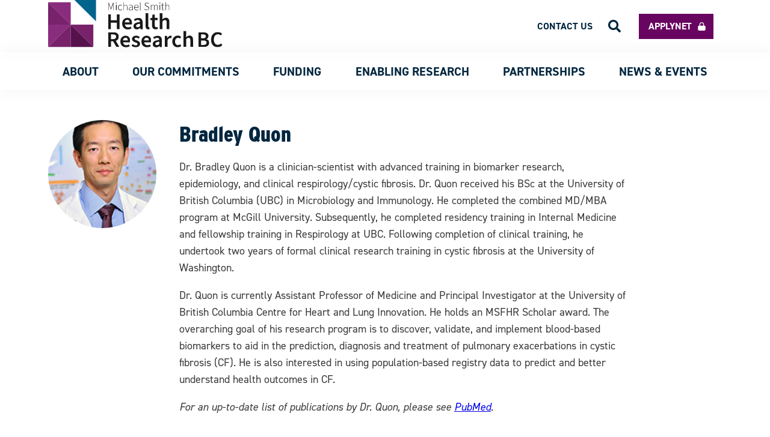

--- FILE ---
content_type: text/html; charset=UTF-8
request_url: https://healthresearchbc.ca/award_researcher/bradley-quon/
body_size: 13965
content:
<!doctype html>
<html lang="en-CA" itemscope itemtype="https://schema.org/WebSite" class="archive tax-award_researcher term-bradley-quon term-624 wp-theme-msfhr hfeed">

<head>
	<meta charset="UTF-8">
	<meta name="viewport" content="width=device-width, initial-scale=1">
	<meta name="format-detection" content="telephone=no">
	<!-- Google tag (gtag.js) -->
	<script async src="https://www.googletagmanager.com/gtag/js?id=G-WFRNEMTV12"></script>
	<script>
		window.dataLayer = window.dataLayer || [];

		function gtag() {
			dataLayer.push(arguments);
		}
		gtag('js', new Date());

		gtag('config', 'G-WFRNEMTV12');
	</script>
	<script type="text/javascript">
		window.ajaxurl = 'https://healthresearchbc.ca/wp-admin/admin-ajax.php';
	</script>
	<link rel="profile" href="https://gmpg.org/xfn/11">
	<link href="https://healthresearchbc.ca/wp-content/themes/msfhr/assets/img/favicon.ico" rel="shortcut icon">

	<meta name='robots' content='index, follow, max-image-preview:large, max-snippet:-1, max-video-preview:-1' />

	<!-- This site is optimized with the Yoast SEO plugin v26.7 - https://yoast.com/wordpress/plugins/seo/ -->
	<title>Bradley Quon - Health Research BC</title>
	<link rel="canonical" href="https://healthresearchbc.ca/award_researcher/bradley-quon/" />
	<meta property="og:locale" content="en_US" />
	<meta property="og:type" content="article" />
	<meta property="og:title" content="Bradley Quon - Health Research BC" />
	<meta property="og:url" content="https://healthresearchbc.ca/award_researcher/bradley-quon/" />
	<meta property="og:site_name" content="Health Research BC" />
	<meta name="twitter:card" content="summary_large_image" />
	<script type="application/ld+json" class="yoast-schema-graph">{"@context":"https://schema.org","@graph":[{"@type":"CollectionPage","@id":"https://healthresearchbc.ca/award_researcher/bradley-quon/","url":"https://healthresearchbc.ca/award_researcher/bradley-quon/","name":"Bradley Quon - Health Research BC","isPartOf":{"@id":"https://healthresearchbc.ca/#website"},"breadcrumb":{"@id":"https://healthresearchbc.ca/award_researcher/bradley-quon/#breadcrumb"},"inLanguage":"en-CA"},{"@type":"BreadcrumbList","@id":"https://healthresearchbc.ca/award_researcher/bradley-quon/#breadcrumb","itemListElement":[{"@type":"ListItem","position":1,"name":"Home","item":"https://healthresearchbc.ca/"},{"@type":"ListItem","position":2,"name":"Bradley Quon"}]},{"@type":"WebSite","@id":"https://healthresearchbc.ca/#website","url":"https://healthresearchbc.ca/","name":"Health Research BC","description":"Health Research BC","publisher":{"@id":"https://healthresearchbc.ca/#organization"},"potentialAction":[{"@type":"SearchAction","target":{"@type":"EntryPoint","urlTemplate":"https://healthresearchbc.ca/?s={search_term_string}"},"query-input":{"@type":"PropertyValueSpecification","valueRequired":true,"valueName":"search_term_string"}}],"inLanguage":"en-CA"},{"@type":"Organization","@id":"https://healthresearchbc.ca/#organization","name":"Health Research BC","url":"https://healthresearchbc.ca/","logo":{"@type":"ImageObject","inLanguage":"en-CA","@id":"https://healthresearchbc.ca/#/schema/logo/image/","url":"https://healthresearchbc.ca/wp-content/uploads/2024/09/Health_Research_BC_RGB.jpg","contentUrl":"https://healthresearchbc.ca/wp-content/uploads/2024/09/Health_Research_BC_RGB.jpg","width":2052,"height":576,"caption":"Health Research BC"},"image":{"@id":"https://healthresearchbc.ca/#/schema/logo/image/"}}]}</script>
	<!-- / Yoast SEO plugin. -->


<link rel="alternate" type="application/rss+xml" title="Health Research BC &raquo; Feed" href="https://healthresearchbc.ca/feed/" />
<link rel="alternate" type="application/rss+xml" title="Health Research BC &raquo; Comments Feed" href="https://healthresearchbc.ca/comments/feed/" />
<link rel="alternate" type="application/rss+xml" title="Health Research BC &raquo; Bradley Quon Award Researcher Feed" href="https://healthresearchbc.ca/award_researcher/bradley-quon/feed/" />
<style id='wp-img-auto-sizes-contain-inline-css'>
img:is([sizes=auto i],[sizes^="auto," i]){contain-intrinsic-size:3000px 1500px}
/*# sourceURL=wp-img-auto-sizes-contain-inline-css */
</style>
<style id='wp-emoji-styles-inline-css'>

	img.wp-smiley, img.emoji {
		display: inline !important;
		border: none !important;
		box-shadow: none !important;
		height: 1em !important;
		width: 1em !important;
		margin: 0 0.07em !important;
		vertical-align: -0.1em !important;
		background: none !important;
		padding: 0 !important;
	}
/*# sourceURL=wp-emoji-styles-inline-css */
</style>
<style id='wp-block-library-inline-css'>
:root{
  --wp-block-synced-color:#7a00df;
  --wp-block-synced-color--rgb:122, 0, 223;
  --wp-bound-block-color:var(--wp-block-synced-color);
  --wp-editor-canvas-background:#ddd;
  --wp-admin-theme-color:#007cba;
  --wp-admin-theme-color--rgb:0, 124, 186;
  --wp-admin-theme-color-darker-10:#006ba1;
  --wp-admin-theme-color-darker-10--rgb:0, 107, 160.5;
  --wp-admin-theme-color-darker-20:#005a87;
  --wp-admin-theme-color-darker-20--rgb:0, 90, 135;
  --wp-admin-border-width-focus:2px;
}
@media (min-resolution:192dpi){
  :root{
    --wp-admin-border-width-focus:1.5px;
  }
}
.wp-element-button{
  cursor:pointer;
}

:root .has-very-light-gray-background-color{
  background-color:#eee;
}
:root .has-very-dark-gray-background-color{
  background-color:#313131;
}
:root .has-very-light-gray-color{
  color:#eee;
}
:root .has-very-dark-gray-color{
  color:#313131;
}
:root .has-vivid-green-cyan-to-vivid-cyan-blue-gradient-background{
  background:linear-gradient(135deg, #00d084, #0693e3);
}
:root .has-purple-crush-gradient-background{
  background:linear-gradient(135deg, #34e2e4, #4721fb 50%, #ab1dfe);
}
:root .has-hazy-dawn-gradient-background{
  background:linear-gradient(135deg, #faaca8, #dad0ec);
}
:root .has-subdued-olive-gradient-background{
  background:linear-gradient(135deg, #fafae1, #67a671);
}
:root .has-atomic-cream-gradient-background{
  background:linear-gradient(135deg, #fdd79a, #004a59);
}
:root .has-nightshade-gradient-background{
  background:linear-gradient(135deg, #330968, #31cdcf);
}
:root .has-midnight-gradient-background{
  background:linear-gradient(135deg, #020381, #2874fc);
}
:root{
  --wp--preset--font-size--normal:16px;
  --wp--preset--font-size--huge:42px;
}

.has-regular-font-size{
  font-size:1em;
}

.has-larger-font-size{
  font-size:2.625em;
}

.has-normal-font-size{
  font-size:var(--wp--preset--font-size--normal);
}

.has-huge-font-size{
  font-size:var(--wp--preset--font-size--huge);
}

.has-text-align-center{
  text-align:center;
}

.has-text-align-left{
  text-align:left;
}

.has-text-align-right{
  text-align:right;
}

.has-fit-text{
  white-space:nowrap !important;
}

#end-resizable-editor-section{
  display:none;
}

.aligncenter{
  clear:both;
}

.items-justified-left{
  justify-content:flex-start;
}

.items-justified-center{
  justify-content:center;
}

.items-justified-right{
  justify-content:flex-end;
}

.items-justified-space-between{
  justify-content:space-between;
}

.screen-reader-text{
  border:0;
  clip-path:inset(50%);
  height:1px;
  margin:-1px;
  overflow:hidden;
  padding:0;
  position:absolute;
  width:1px;
  word-wrap:normal !important;
}

.screen-reader-text:focus{
  background-color:#ddd;
  clip-path:none;
  color:#444;
  display:block;
  font-size:1em;
  height:auto;
  left:5px;
  line-height:normal;
  padding:15px 23px 14px;
  text-decoration:none;
  top:5px;
  width:auto;
  z-index:100000;
}
html :where(.has-border-color){
  border-style:solid;
}

html :where([style*=border-top-color]){
  border-top-style:solid;
}

html :where([style*=border-right-color]){
  border-right-style:solid;
}

html :where([style*=border-bottom-color]){
  border-bottom-style:solid;
}

html :where([style*=border-left-color]){
  border-left-style:solid;
}

html :where([style*=border-width]){
  border-style:solid;
}

html :where([style*=border-top-width]){
  border-top-style:solid;
}

html :where([style*=border-right-width]){
  border-right-style:solid;
}

html :where([style*=border-bottom-width]){
  border-bottom-style:solid;
}

html :where([style*=border-left-width]){
  border-left-style:solid;
}
html :where(img[class*=wp-image-]){
  height:auto;
  max-width:100%;
}
:where(figure){
  margin:0 0 1em;
}

html :where(.is-position-sticky){
  --wp-admin--admin-bar--position-offset:var(--wp-admin--admin-bar--height, 0px);
}

@media screen and (max-width:600px){
  html :where(.is-position-sticky){
    --wp-admin--admin-bar--position-offset:0px;
  }
}

/*# sourceURL=wp-block-library-inline-css */
</style><style id='global-styles-inline-css'>
:root{--wp--preset--aspect-ratio--square: 1;--wp--preset--aspect-ratio--4-3: 4/3;--wp--preset--aspect-ratio--3-4: 3/4;--wp--preset--aspect-ratio--3-2: 3/2;--wp--preset--aspect-ratio--2-3: 2/3;--wp--preset--aspect-ratio--16-9: 16/9;--wp--preset--aspect-ratio--9-16: 9/16;--wp--preset--color--black: #000000;--wp--preset--color--cyan-bluish-gray: #abb8c3;--wp--preset--color--white: #ffffff;--wp--preset--color--pale-pink: #f78da7;--wp--preset--color--vivid-red: #cf2e2e;--wp--preset--color--luminous-vivid-orange: #ff6900;--wp--preset--color--luminous-vivid-amber: #fcb900;--wp--preset--color--light-green-cyan: #7bdcb5;--wp--preset--color--vivid-green-cyan: #00d084;--wp--preset--color--pale-cyan-blue: #8ed1fc;--wp--preset--color--vivid-cyan-blue: #0693e3;--wp--preset--color--vivid-purple: #9b51e0;--wp--preset--gradient--vivid-cyan-blue-to-vivid-purple: linear-gradient(135deg,rgb(6,147,227) 0%,rgb(155,81,224) 100%);--wp--preset--gradient--light-green-cyan-to-vivid-green-cyan: linear-gradient(135deg,rgb(122,220,180) 0%,rgb(0,208,130) 100%);--wp--preset--gradient--luminous-vivid-amber-to-luminous-vivid-orange: linear-gradient(135deg,rgb(252,185,0) 0%,rgb(255,105,0) 100%);--wp--preset--gradient--luminous-vivid-orange-to-vivid-red: linear-gradient(135deg,rgb(255,105,0) 0%,rgb(207,46,46) 100%);--wp--preset--gradient--very-light-gray-to-cyan-bluish-gray: linear-gradient(135deg,rgb(238,238,238) 0%,rgb(169,184,195) 100%);--wp--preset--gradient--cool-to-warm-spectrum: linear-gradient(135deg,rgb(74,234,220) 0%,rgb(151,120,209) 20%,rgb(207,42,186) 40%,rgb(238,44,130) 60%,rgb(251,105,98) 80%,rgb(254,248,76) 100%);--wp--preset--gradient--blush-light-purple: linear-gradient(135deg,rgb(255,206,236) 0%,rgb(152,150,240) 100%);--wp--preset--gradient--blush-bordeaux: linear-gradient(135deg,rgb(254,205,165) 0%,rgb(254,45,45) 50%,rgb(107,0,62) 100%);--wp--preset--gradient--luminous-dusk: linear-gradient(135deg,rgb(255,203,112) 0%,rgb(199,81,192) 50%,rgb(65,88,208) 100%);--wp--preset--gradient--pale-ocean: linear-gradient(135deg,rgb(255,245,203) 0%,rgb(182,227,212) 50%,rgb(51,167,181) 100%);--wp--preset--gradient--electric-grass: linear-gradient(135deg,rgb(202,248,128) 0%,rgb(113,206,126) 100%);--wp--preset--gradient--midnight: linear-gradient(135deg,rgb(2,3,129) 0%,rgb(40,116,252) 100%);--wp--preset--font-size--small: 13px;--wp--preset--font-size--medium: 20px;--wp--preset--font-size--large: 36px;--wp--preset--font-size--x-large: 42px;--wp--preset--spacing--20: 0.44rem;--wp--preset--spacing--30: 0.67rem;--wp--preset--spacing--40: 1rem;--wp--preset--spacing--50: 1.5rem;--wp--preset--spacing--60: 2.25rem;--wp--preset--spacing--70: 3.38rem;--wp--preset--spacing--80: 5.06rem;--wp--preset--shadow--natural: 6px 6px 9px rgba(0, 0, 0, 0.2);--wp--preset--shadow--deep: 12px 12px 50px rgba(0, 0, 0, 0.4);--wp--preset--shadow--sharp: 6px 6px 0px rgba(0, 0, 0, 0.2);--wp--preset--shadow--outlined: 6px 6px 0px -3px rgb(255, 255, 255), 6px 6px rgb(0, 0, 0);--wp--preset--shadow--crisp: 6px 6px 0px rgb(0, 0, 0);}:where(.is-layout-flex){gap: 0.5em;}:where(.is-layout-grid){gap: 0.5em;}body .is-layout-flex{display: flex;}.is-layout-flex{flex-wrap: wrap;align-items: center;}.is-layout-flex > :is(*, div){margin: 0;}body .is-layout-grid{display: grid;}.is-layout-grid > :is(*, div){margin: 0;}:where(.wp-block-columns.is-layout-flex){gap: 2em;}:where(.wp-block-columns.is-layout-grid){gap: 2em;}:where(.wp-block-post-template.is-layout-flex){gap: 1.25em;}:where(.wp-block-post-template.is-layout-grid){gap: 1.25em;}.has-black-color{color: var(--wp--preset--color--black) !important;}.has-cyan-bluish-gray-color{color: var(--wp--preset--color--cyan-bluish-gray) !important;}.has-white-color{color: var(--wp--preset--color--white) !important;}.has-pale-pink-color{color: var(--wp--preset--color--pale-pink) !important;}.has-vivid-red-color{color: var(--wp--preset--color--vivid-red) !important;}.has-luminous-vivid-orange-color{color: var(--wp--preset--color--luminous-vivid-orange) !important;}.has-luminous-vivid-amber-color{color: var(--wp--preset--color--luminous-vivid-amber) !important;}.has-light-green-cyan-color{color: var(--wp--preset--color--light-green-cyan) !important;}.has-vivid-green-cyan-color{color: var(--wp--preset--color--vivid-green-cyan) !important;}.has-pale-cyan-blue-color{color: var(--wp--preset--color--pale-cyan-blue) !important;}.has-vivid-cyan-blue-color{color: var(--wp--preset--color--vivid-cyan-blue) !important;}.has-vivid-purple-color{color: var(--wp--preset--color--vivid-purple) !important;}.has-black-background-color{background-color: var(--wp--preset--color--black) !important;}.has-cyan-bluish-gray-background-color{background-color: var(--wp--preset--color--cyan-bluish-gray) !important;}.has-white-background-color{background-color: var(--wp--preset--color--white) !important;}.has-pale-pink-background-color{background-color: var(--wp--preset--color--pale-pink) !important;}.has-vivid-red-background-color{background-color: var(--wp--preset--color--vivid-red) !important;}.has-luminous-vivid-orange-background-color{background-color: var(--wp--preset--color--luminous-vivid-orange) !important;}.has-luminous-vivid-amber-background-color{background-color: var(--wp--preset--color--luminous-vivid-amber) !important;}.has-light-green-cyan-background-color{background-color: var(--wp--preset--color--light-green-cyan) !important;}.has-vivid-green-cyan-background-color{background-color: var(--wp--preset--color--vivid-green-cyan) !important;}.has-pale-cyan-blue-background-color{background-color: var(--wp--preset--color--pale-cyan-blue) !important;}.has-vivid-cyan-blue-background-color{background-color: var(--wp--preset--color--vivid-cyan-blue) !important;}.has-vivid-purple-background-color{background-color: var(--wp--preset--color--vivid-purple) !important;}.has-black-border-color{border-color: var(--wp--preset--color--black) !important;}.has-cyan-bluish-gray-border-color{border-color: var(--wp--preset--color--cyan-bluish-gray) !important;}.has-white-border-color{border-color: var(--wp--preset--color--white) !important;}.has-pale-pink-border-color{border-color: var(--wp--preset--color--pale-pink) !important;}.has-vivid-red-border-color{border-color: var(--wp--preset--color--vivid-red) !important;}.has-luminous-vivid-orange-border-color{border-color: var(--wp--preset--color--luminous-vivid-orange) !important;}.has-luminous-vivid-amber-border-color{border-color: var(--wp--preset--color--luminous-vivid-amber) !important;}.has-light-green-cyan-border-color{border-color: var(--wp--preset--color--light-green-cyan) !important;}.has-vivid-green-cyan-border-color{border-color: var(--wp--preset--color--vivid-green-cyan) !important;}.has-pale-cyan-blue-border-color{border-color: var(--wp--preset--color--pale-cyan-blue) !important;}.has-vivid-cyan-blue-border-color{border-color: var(--wp--preset--color--vivid-cyan-blue) !important;}.has-vivid-purple-border-color{border-color: var(--wp--preset--color--vivid-purple) !important;}.has-vivid-cyan-blue-to-vivid-purple-gradient-background{background: var(--wp--preset--gradient--vivid-cyan-blue-to-vivid-purple) !important;}.has-light-green-cyan-to-vivid-green-cyan-gradient-background{background: var(--wp--preset--gradient--light-green-cyan-to-vivid-green-cyan) !important;}.has-luminous-vivid-amber-to-luminous-vivid-orange-gradient-background{background: var(--wp--preset--gradient--luminous-vivid-amber-to-luminous-vivid-orange) !important;}.has-luminous-vivid-orange-to-vivid-red-gradient-background{background: var(--wp--preset--gradient--luminous-vivid-orange-to-vivid-red) !important;}.has-very-light-gray-to-cyan-bluish-gray-gradient-background{background: var(--wp--preset--gradient--very-light-gray-to-cyan-bluish-gray) !important;}.has-cool-to-warm-spectrum-gradient-background{background: var(--wp--preset--gradient--cool-to-warm-spectrum) !important;}.has-blush-light-purple-gradient-background{background: var(--wp--preset--gradient--blush-light-purple) !important;}.has-blush-bordeaux-gradient-background{background: var(--wp--preset--gradient--blush-bordeaux) !important;}.has-luminous-dusk-gradient-background{background: var(--wp--preset--gradient--luminous-dusk) !important;}.has-pale-ocean-gradient-background{background: var(--wp--preset--gradient--pale-ocean) !important;}.has-electric-grass-gradient-background{background: var(--wp--preset--gradient--electric-grass) !important;}.has-midnight-gradient-background{background: var(--wp--preset--gradient--midnight) !important;}.has-small-font-size{font-size: var(--wp--preset--font-size--small) !important;}.has-medium-font-size{font-size: var(--wp--preset--font-size--medium) !important;}.has-large-font-size{font-size: var(--wp--preset--font-size--large) !important;}.has-x-large-font-size{font-size: var(--wp--preset--font-size--x-large) !important;}
/*# sourceURL=global-styles-inline-css */
</style>
<style id='core-block-supports-inline-css'>
/**
 * Core styles: block-supports
 */

/*# sourceURL=core-block-supports-inline-css */
</style>

<style id='classic-theme-styles-inline-css'>
/**
 * These rules are needed for backwards compatibility.
 * They should match the button element rules in the base theme.json file.
 */
.wp-block-button__link {
	color: #ffffff;
	background-color: #32373c;
	border-radius: 9999px; /* 100% causes an oval, but any explicit but really high value retains the pill shape. */

	/* This needs a low specificity so it won't override the rules from the button element if defined in theme.json. */
	box-shadow: none;
	text-decoration: none;

	/* The extra 2px are added to size solids the same as the outline versions.*/
	padding: calc(0.667em + 2px) calc(1.333em + 2px);

	font-size: 1.125em;
}

.wp-block-file__button {
	background: #32373c;
	color: #ffffff;
	text-decoration: none;
}

/*# sourceURL=/wp-includes/css/classic-themes.css */
</style>
<link rel='stylesheet' id='msfhr-style-css' href='https://healthresearchbc.ca/wp-content/themes/msfhr/style.css?ver=1.0.7' media='all' />
<link rel='stylesheet' id='wpjb-glyphs-css' href='https://healthresearchbc.ca/wp-content/plugins/wpjobboard/public/css/wpjb-glyphs.css?ver=5.12.1' media='all' />
<link rel='stylesheet' id='wpjb-css-css' href='https://healthresearchbc.ca/wp-content/plugins/wpjobboard/public/css/frontend.css?ver=5.12.1' media='all' />
<script src="https://healthresearchbc.ca/wp-includes/js/jquery/jquery.js?ver=3.7.1" id="jquery-core-js"></script>
<script src="https://healthresearchbc.ca/wp-includes/js/jquery/jquery-migrate.js?ver=3.4.1" id="jquery-migrate-js"></script>
<script src="https://healthresearchbc.ca/wp-content/themes/msfhr/js/modals.js" id="modals-js"></script>
<script src="https://healthresearchbc.ca/wp-content/themes/msfhr/js/scripts.js" id="scripts-js"></script>
<script src="https://healthresearchbc.ca/wp-content/themes/msfhr/js/pagination.js" id="pagination-js"></script>
<script id="wpjb-js-js-extra">
var WpjbData = {"no_jobs_found":"No job listings found","no_resumes_found":"No resumes found","load_x_more":"Load %d more","date_format":"Y/m/d","datepicker_date_format":"yy/mm/dd","max_date":"9999/12/31"};
//# sourceURL=wpjb-js-js-extra
</script>
<script src="https://healthresearchbc.ca/wp-content/plugins/wpjobboard/public/js/frontend.js?ver=5.12.1" id="wpjb-js-js"></script>

<!-- OG: 3.3.8 -->
<meta property="og:type" content="website"><meta property="og:locale" content="en_CA"><meta property="og:site_name" content="Health Research BC"><meta property="og:url" content="https://healthresearchbc.ca/award_researcher/bradley-quon/"><meta property="og:title" content="Bradley Quon - Health Research BC">

<meta property="twitter:partner" content="ogwp"><meta property="twitter:title" content="Bradley Quon - Health Research BC"><meta property="twitter:url" content="https://healthresearchbc.ca/award_researcher/bradley-quon/">
<meta itemprop="name" content="Bradley Quon - Health Research BC">
<!-- /OG -->

<link rel="https://api.w.org/" href="https://healthresearchbc.ca/wp-json/" /><link rel="alternate" title="JSON" type="application/json" href="https://healthresearchbc.ca/wp-json/wp/v2/award_researcher/624" /><link rel="EditURI" type="application/rsd+xml" title="RSD" href="https://healthresearchbc.ca/xmlrpc.php?rsd" />
<style>.recentcomments a{display:inline !important;padding:0 !important;margin:0 !important;}</style>	<meta name="google-site-verification" content="tpAGL5EH2iMSUFlnpSFkKVcQQHbo1eVAADjVF93bgOo" />
	<!-- <meta name="twitter:image" content=""> -->
	</head>

<body class="archive tax-award_researcher term-bradley-quon term-624 wp-theme-msfhr hfeed">

	<!-- Google Tag Manager (noscript) -->
	<noscript><iframe src="https://www.googletagmanager.com/ns.html?id=GTM-NZRTZHF" height="0" width="0" style="display:none;visibility:hidden"></iframe></noscript>
	<!-- End Google Tag Manager (noscript) -->
		<div id="page" class="site">
		<div class="button-scroll-top">
    <img src="https://healthresearchbc.ca/wp-content/themes/msfhr/assets/img/top.svg" />
</div>

<script>
    jQuery(document).ready(function($) {
        function showButton() {
            if (document.body.scrollTop > 850 || document.documentElement.scrollTop > 850) {
                $('.button-scroll-top').css('display', 'flex');
            } else {
                $('.button-scroll-top').css('display', 'none');
            }
        }

        $(document).on('scroll', function(e) {
            showButton();
        })

        $('.button-scroll-top').on('click', function() {
            window.scrollTo({
                top: 0,
                behavior: 'smooth'
            })
        })
    });
</script>

		<header id="masthead" class="site-header">
			<nav class="top-navigation inner-spacing">
				<!-- Site Logo Section -->
				<div class="container-header-logo">
					<a href="https://healthresearchbc.ca">
						<img class="header-logo" src="https://healthresearchbc.ca/wp-content/themes/msfhr/assets/img/HealthResearchBC_logo.svg" />
					</a>
				</div>

				<ul id="top-menu" class="top-menu"><li id="menu-item-18847" class="menu-item menu-item-type-custom menu-item-object-custom menu-item-18847"><a target="_blank" href="https://healthresearchbc.smartsimple.ca/s_Login.jsp">Applynet</a></li>
<li id="menu-item-18848" class="menu-item menu-item-type-post_type menu-item-object-page menu-item-18848"><a href="https://healthresearchbc.ca/contact/">Contact us</a></li>
<li role="button" aria-role="button" class="search-icon-header"><img src="https://healthresearchbc.ca/wp-content/themes/msfhr/assets/img/search.svg"/></li></ul>			</nav>

			<nav id="site-navigation" class="main-navigation">
				<div class="container-header-logo">
					<a href="https://healthresearchbc.ca">
						<img class="header-logo--scroll" src="https://healthresearchbc.ca/wp-content/themes/msfhr/assets/img/new_logo_small.svg" />
					</a>
				</div>

				<!-- Mobile Icon Section -->
				<div class="container-icon-menu">
					<img id="icon-menu__open" class="icon-menu" src="https://healthresearchbc.ca/wp-content/themes/msfhr/assets/img/bars.svg" />
					<img id="icon-menu__close" class="icon-menu el-hidden" src="https://healthresearchbc.ca/wp-content/themes/msfhr/assets/img/times.svg" />
				</div>

				<!-- Nav Items -->
				<div class="container-main-menu el-hidden"><ul id="primary-menu" class="main-menu"><li id="menu-item-706" class="menu-item menu-item-type-custom menu-item-object-custom menu-item-has-children menu-item-706"><a>About</a>
<ul class="sub-menu el-hidden">
	<li id="menu-item-709" class="menu-item menu-item-type-post_type menu-item-object-page menu-item-709"><a href="https://healthresearchbc.ca/about/">About Us</a></li>
	<li id="menu-item-31922" class="menu-item menu-item-type-post_type menu-item-object-page menu-item-31922"><a href="https://healthresearchbc.ca/about/our-strategy/">Our Strategy</a></li>
	<li id="menu-item-1043" class="menu-item menu-item-type-post_type menu-item-object-page menu-item-1043"><a href="https://healthresearchbc.ca/about/leadership/">Leadership</a></li>
	<li id="menu-item-16980" class="menu-item menu-item-type-custom menu-item-object-custom menu-item-16980"><a href="https://healthresearchbc.ca/about/careers">Careers</a></li>
</ul>
</li>
<li id="menu-item-27454" class="menu-item menu-item-type-custom menu-item-object-custom menu-item-has-children menu-item-27454"><a>Our Commitments</a>
<ul class="sub-menu el-hidden">
	<li id="menu-item-27449" class="menu-item menu-item-type-post_type menu-item-object-page menu-item-27449"><a href="https://healthresearchbc.ca/our-commitments-equity-diversity-inclusion-edi/">Equity, Diversity and Inclusion</a></li>
	<li id="menu-item-27448" class="menu-item menu-item-type-post_type menu-item-object-page menu-item-27448"><a href="https://healthresearchbc.ca/our-commitments-indigenous-reconciliation/">Indigenous Reconciliation</a></li>
</ul>
</li>
<li id="menu-item-13435" class="menu-item menu-item-type-custom menu-item-object-custom menu-item-has-children menu-item-13435"><a>Funding</a>
<ul class="sub-menu el-hidden">
	<li id="menu-item-13436" class="menu-item menu-item-type-post_type menu-item-object-page menu-item-13436"><a href="https://healthresearchbc.ca/funding/">Funding Programs</a></li>
	<li id="menu-item-13536" class="menu-item menu-item-type-post_type menu-item-object-page menu-item-13536"><a href="https://healthresearchbc.ca/funding/peer-review-process/">Peer Review Process</a></li>
	<li id="menu-item-28359" class="menu-item menu-item-type-post_type menu-item-object-page menu-item-28359"><a href="https://healthresearchbc.ca/funding/awards-database/">Awards Database</a></li>
</ul>
</li>
<li id="menu-item-40" class="menu-item menu-item-type-custom menu-item-object-custom menu-item-has-children menu-item-40"><a>ENABLING RESEARCH</a>
<ul class="sub-menu el-hidden">
	<li id="menu-item-18408" class="menu-item menu-item-type-custom menu-item-object-custom menu-item-has-children menu-item-18408"><a href="/bc-support-unit/about-us/">BC SUPPORT Unit</a>
	<ul class="sub-menu el-hidden">
		<li id="menu-item-18409" class="menu-item menu-item-type-post_type menu-item-object-page menu-item-18409"><a href="https://healthresearchbc.ca/bc-support-unit/about-us/">About us</a></li>
		<li id="menu-item-29970" class="menu-item menu-item-type-post_type menu-item-object-page menu-item-29970"><a href="https://healthresearchbc.ca/bc-support-unit/about-us/our-impact/">Our Impact</a></li>
		<li id="menu-item-27655" class="menu-item menu-item-type-post_type menu-item-object-page menu-item-27655"><a href="https://healthresearchbc.ca/bc-support-unit/info-and-resources/">Info and Resources</a></li>
		<li id="menu-item-28784" class="menu-item menu-item-type-post_type menu-item-object-page menu-item-28784"><a href="https://healthresearchbc.ca/bc-support-unit/putting-patients-first/">Putting Patients First</a></li>
		<li id="menu-item-27656" class="menu-item menu-item-type-post_type menu-item-object-page menu-item-27656"><a href="https://healthresearchbc.ca/bc-support-unit/data/">Data</a></li>
		<li id="menu-item-27657" class="menu-item menu-item-type-post_type menu-item-object-page menu-item-27657"><a href="https://healthresearchbc.ca/bc-support-unit/learning-health-systems/">Learning health systems</a></li>
		<li id="menu-item-27659" class="menu-item menu-item-type-post_type menu-item-object-page menu-item-27659"><a href="https://healthresearchbc.ca/bc-support-unit/patient-partner-engagement/">Patient partner engagement</a></li>
		<li id="menu-item-27658" class="menu-item menu-item-type-post_type menu-item-object-page menu-item-27658"><a href="https://healthresearchbc.ca/bc-support-unit/projects/">Projects</a></li>
		<li id="menu-item-18777" class="menu-item menu-item-type-post_type menu-item-object-page menu-item-18777"><a href="https://healthresearchbc.ca/bc-support-unit/news/">News</a></li>
		<li id="menu-item-28520" class="menu-item menu-item-type-custom menu-item-object-custom menu-item-28520"><a href="https://healthresearchbc.ca/resource-library/?resource-unit=bc-support-unit/">Resources</a></li>
	</ul>
</li>
	<li id="menu-item-18412" class="menu-item menu-item-type-custom menu-item-object-custom menu-item-18412"><a href="/clinical-trials/">Clinical trials</a></li>
	<li id="menu-item-18500" class="menu-item menu-item-type-custom menu-item-object-custom menu-item-18500"><a href="/research-ethics">Research ethics</a></li>
	<li id="menu-item-19005" class="menu-item menu-item-type-post_type menu-item-object-page menu-item-19005"><a href="https://healthresearchbc.ca/knowledge-translation/">Knowledge Translation</a></li>
	<li id="menu-item-19382" class="menu-item menu-item-type-post_type menu-item-object-page menu-item-19382"><a href="https://healthresearchbc.ca/initiatives/">Initiatives</a></li>
</ul>
</li>
<li id="menu-item-13078" class="menu-item menu-item-type-custom menu-item-object-custom menu-item-has-children menu-item-13078"><a>Partnerships</a>
<ul class="sub-menu el-hidden">
	<li id="menu-item-13079" class="menu-item menu-item-type-post_type menu-item-object-page menu-item-13079"><a href="https://healthresearchbc.ca/partnership/">About Partnerships</a></li>
	<li id="menu-item-13606" class="menu-item menu-item-type-post_type menu-item-object-page menu-item-13606"><a href="https://healthresearchbc.ca/opportunities-for-researchers/">For Researchers</a></li>
	<li id="menu-item-13263" class="menu-item menu-item-type-post_type menu-item-object-page menu-item-13263"><a href="https://healthresearchbc.ca/prospective-partners/">For Organizations</a></li>
	<li id="menu-item-13088" class="menu-item menu-item-type-post_type menu-item-object-page menu-item-13088"><a href="https://healthresearchbc.ca/our-partners/">Our Partners</a></li>
</ul>
</li>
<li id="menu-item-23034" class="menu-item menu-item-type-custom menu-item-object-custom menu-item-has-children menu-item-23034"><a>News &#038; Events</a>
<ul class="sub-menu el-hidden">
	<li id="menu-item-38" class="menu-item menu-item-type-post_type menu-item-object-page menu-item-38"><a href="https://healthresearchbc.ca/news/">News</a></li>
	<li id="menu-item-23035" class="menu-item menu-item-type-post_type menu-item-object-page menu-item-23035"><a href="https://healthresearchbc.ca/events/">Events</a></li>
</ul>
</li>
<li class="search-icon-header el-mobile"><img src="https://healthresearchbc.ca/wp-content/themes/msfhr/assets/img/search.svg" /></li><li class="menu-item menu-item-type-custom menu-item-object-custom el-mobile menu-item-applynet"><a href="https://healthresearchbc.smartsimple.ca/s_Login.jsp">Applynet</a></li><li class="menu-item menu-item-type-custom menu-item-object-custom el-mobile"><a href="https://healthresearchbc.ca/contact">Contact Us</a></li></ul></div>			</nav>
		</header>
		<!-- Modal Search -->
<div class="modal modal-search purple-bg">
  <img class="close-btn js-popup-close" src="https://healthresearchbc.ca/wp-content/themes/msfhr/assets/img/close-white.svg">
  <div class="modal-content">
    <form method="get" role="search" id="searchform" class="navbar-search" action="https://healthresearchbc.ca/">
	<input type="text" name="s" id="s" value="" class="search-query" placeholder="Type and press ‘enter’ to search">
</form>
  </div>
</div>
<section class="outter-margin flex-container intro-section">
  <img class="researcher-photo" src="https://healthresearchbc.ca/wp-content/uploads/2021/07/Bradley_Quon.jpg" />
  <div class="two-col">
    <h1 class="m-heading">Bradley Quon</h1>
          <div class="editor-wrapper bio-wrapper"><p>Dr. Bradley Quon is a clinician-scientist with advanced training in biomarker research, epidemiology, and clinical respirology/cystic fibrosis. Dr. Quon received his BSc at the University of British Columbia (UBC) in Microbiology and Immunology. He completed the combined MD/MBA program at McGill University. Subsequently, he completed residency training in Internal Medicine and fellowship training in Respirology at UBC. Following completion of clinical training, he undertook two years of formal clinical research training in cystic fibrosis at the University of Washington.</p>
<p>Dr. Quon is currently Assistant Professor of Medicine and Principal Investigator at the University of British Columbia Centre for Heart and Lung Innovation. He holds an MSFHR Scholar award. The overarching goal of his research program is to discover, validate, and implement blood-based biomarkers to aid in the prediction, diagnosis and treatment of pulmonary exacerbations in cystic fibrosis (CF). He is also interested in using population-based registry data to predict and better understand health outcomes in CF.</p>
<p><em>For an up-to-date list of publications by Dr. Quon, please see <a href="https://www.ncbi.nlm.nih.gov/pubmed/?term=quon+bs" target="_blank" rel="noopener">PubMed</a>.</em></p>
<p>&nbsp;</p>
</div>
      </div>
</section>
  <section class="outter-margin">
    <h2 style="margin-top:50px;" class="s-heading">Affiliation</h2>
    <ul class="affiliation-ul">
              <li><strong>University:</strong> University of British Columbia</li>
                    <li><strong>Faculty:</strong> Medicine</li>
                    <li><strong>Department:</strong> Medicine</li>
                    <li><strong>Position:</strong> Clinician Scientist</li>
                </ul>
  </section>
<section class="outter-margin">
  <h2 style="margin-top:50px;" class="s-heading">Awards</h2>
  <ul class="indv-awards">
            <li style="background:#EBEDEF;">
          <div class="flex-container align-center">
            <p class="year-term"><strong>Year </strong>2016</p>
            <p><strong>Type  </strong><a href="https://healthresearchbc.ca/award_type/scholar-award/">Scholar Award</a></p>          </div>
                    <a href="https://healthresearchbc.ca/award/development-novel-blood-protein-biomarkers-enable-precision-care-cystic-fibrosis/">The development of novel blood protein biomarkers to enable precision care in cystic fibrosis</a>
        </li>
      </ul>
</section>


</main>

<footer class="footer site-footer inner-spacing">
      <div class="footer--logo">
              <div>
          <img src="https://healthresearchbc.ca/wp-content/uploads/2022/05/Health-Research-BC-logo-reverse.svg" alt="" />
          <p>info@healthresearchbc.ca</p>
          <span>604.730.8322</span> <span>| 1.866.673.4722</span>
        </div>
      
              <div>
                      <div>
              <p class="footer-copy">&copy; 2026 Michael Smith Health Research BC | All rights reserved</p>
            </div>
                  </div>
          </div>
  

      <div class="footer--links">
              <a href="https://healthresearchbc.ca/about" target="">About</a>
              <a href="https://healthresearchbc.ca/funding" target="">Funding</a>
              <a href="https://healthresearchbc.ca/bc-support-unit/about-us" target="">BC SUPPORT Unit</a>
              <a href="https://healthresearchbc.ca/clinical-trials/" target="">Clinical trials</a>
              <a href="https://healthresearchbc.ca/research-ethics" target="">Research ethics</a>
              <a href="https://healthresearchbc.ca/news" target="">Latest news</a>
              <a href="https://healthresearchbc.ca/about/careers" target="">Careers</a>
              <a href="https://healthresearchbc.ca/contact" target="">Contact us</a>
              <a href="https://healthresearchbc.ca/media-toolkit/" target="">Media toolkit</a>
          </div>
  
  <div class="footer--sm">
    <div id="mc_embed_signup">
  <div id="mc-embed-mailing">
    <a href="http://eepurl.com/hKF8O5" target="_blank">
      Subscribe to receive updates
    </a>
  </div>
</div>

          <div>
                  <div>
            
                          <a href="https://linkedin.com/company/michael-smith-foundation-for-health-research/" target="_blank">
                <?xml version="1.0" encoding="UTF-8"?>
<svg width="28px" height="28px" viewBox="0 0 28 28" version="1.1" xmlns="http://www.w3.org/2000/svg" xmlns:xlink="http://www.w3.org/1999/xlink"><g id="Symbols" stroke="none" stroke-width="1" fill="none" fill-rule="evenodd"><g id="Footer" transform="translate(-1008.000000, -169.000000)" fill="#FFFFFF" fill-rule="nonzero"><g id="linkedin" transform="translate(1008.000000, 169.000000)"><path d="M0,0 L0,27.9999332 L27.9999332,27.9999332 L27.9999332,0 L0,0 Z M8.46250424,23.9999428 L4.31248972,23.9999428 L4.31248972,10.6374868 L8.46872981,10.6374868 L8.46872981,23.9999428 L8.46250424,23.9999428 Z M6.38749698,8.81247899 C5.05626236,8.81247899 3.98125271,7.73124377 3.98125271,6.40623473 C3.98125271,5.08122568 5.05626236,3.99999046 6.38749698,3.99999046 C7.71250603,3.99999046 8.79374124,5.08122568 8.79374124,6.40623473 C8.79374124,7.73746935 7.7187316,8.81247899 6.38749698,8.81247899 Z M24.0186805,23.9999428 L19.868727,23.9999428 L19.868727,17.4999583 C19.868727,15.9499742 19.8374771,13.9562045 17.7124822,13.9562045 C15.5499507,13.9562045 15.2187137,15.6437005 15.2187137,17.3874708 L15.2187137,23.9999428 L11.0686992,23.9999428 L11.0686992,10.6374868 L15.0499519,10.6374868 L15.0499519,12.4624947 L15.1062262,12.4624947 C15.6624382,11.4124484 17.0186972,10.3062498 19.0374302,10.3062498 C23.2374324,10.3062498 24.0186805,13.074981 24.0186805,16.674948 L24.0186805,23.9999428 Z" id="Shape"></path></g></g></g></svg>              </a>
            
            
                          <a href="https://www.youtube.com/channel/UCMkDO3u49iR1TMets8c1dMw" target="_blank">
                <?xml version="1.0" encoding="UTF-8"?>
<svg width="28px" height="28px" viewBox="0 0 28 28" version="1.1" xmlns="http://www.w3.org/2000/svg" xmlns:xlink="http://www.w3.org/1999/xlink"><g id="Symbols" stroke="none" stroke-width="1" fill="none" fill-rule="evenodd"><g id="Footer" transform="translate(-1108.000000, -169.000000)" fill="#FFFFFF"><path d="M1136,169 L1136,197 L1108,197 L1108,169 L1136,169 Z M1118,177 L1118,188.842122 L1128.48276,182.921204 L1118,177 Z" id="Youtube"></path></g></g></svg>              </a>
                      </div>
              </div>
    
          <div>
                  <div>
            <p class="footer-description">We acknowledge with respect and humility that our offices are located on the unceded, ancestral, and traditional lands of the xʷməθkʷəy̓əm (Musqueam), Sḵwx̱wú7mesh (Squamish), and səlilwətaɬ (Tsleil-Waututh) Nations.
<br/><br/>
We also acknowledge the diverse First Nations across British Columbia, who have inherent rights rooted in the connection to their lands and waters, which have never been surrendered. In the spirit of reconciliation, we aim to practice cultural safety, value Indigenous ways of knowing, and respect the rights of First Nations, Inuit and Métis peoples.</p>
          </div>
              </div>
      </div>
</footer>

</div>

<script type="speculationrules">
{"prefetch":[{"source":"document","where":{"and":[{"href_matches":"/*"},{"not":{"href_matches":["/wp-*.php","/wp-admin/*","/wp-content/uploads/*","/wp-content/*","/wp-content/plugins/*","/wp-content/themes/msfhr/*","/*\\?(.+)"]}},{"not":{"selector_matches":"a[rel~=\"nofollow\"]"}},{"not":{"selector_matches":".no-prefetch, .no-prefetch a"}}]},"eagerness":"conservative"}]}
</script>
<script src="https://healthresearchbc.ca/wp-content/themes/msfhr/js/navigation.js?ver=1.0.0" id="msfhr-navigation-js"></script>
<script src="https://healthresearchbc.ca/wp-content/themes/msfhr/js/misc.js?ver=1.0.0" id="msfhr-misc-js"></script>
<script src="https://healthresearchbc.ca/wp-includes/js/jquery/ui/core.js?ver=1.13.3" id="jquery-ui-core-js"></script>
<script src="https://healthresearchbc.ca/wp-includes/js/jquery/ui/accordion.js?ver=1.13.3" id="jquery-ui-accordion-js"></script>
<script src="https://healthresearchbc.ca/wp-includes/js/jquery/ui/tabs.js?ver=1.13.3" id="jquery-ui-tabs-js"></script>
<script id="wp-emoji-settings" type="application/json">
{"baseUrl":"https://s.w.org/images/core/emoji/17.0.2/72x72/","ext":".png","svgUrl":"https://s.w.org/images/core/emoji/17.0.2/svg/","svgExt":".svg","source":{"wpemoji":"https://healthresearchbc.ca/wp-includes/js/wp-emoji.js?ver=6.9","twemoji":"https://healthresearchbc.ca/wp-includes/js/twemoji.js?ver=6.9"}}
</script>
<script type="module">
/**
 * @output wp-includes/js/wp-emoji-loader.js
 */

/* eslint-env es6 */

// Note: This is loaded as a script module, so there is no need for an IIFE to prevent pollution of the global scope.

/**
 * Emoji Settings as exported in PHP via _print_emoji_detection_script().
 * @typedef WPEmojiSettings
 * @type {object}
 * @property {?object} source
 * @property {?string} source.concatemoji
 * @property {?string} source.twemoji
 * @property {?string} source.wpemoji
 */

const settings = /** @type {WPEmojiSettings} */ (
	JSON.parse( document.getElementById( 'wp-emoji-settings' ).textContent )
);

// For compatibility with other scripts that read from this global, in particular wp-includes/js/wp-emoji.js (source file: js/_enqueues/wp/emoji.js).
window._wpemojiSettings = settings;

/**
 * Support tests.
 * @typedef SupportTests
 * @type {object}
 * @property {?boolean} flag
 * @property {?boolean} emoji
 */

const sessionStorageKey = 'wpEmojiSettingsSupports';
const tests = [ 'flag', 'emoji' ];

/**
 * Checks whether the browser supports offloading to a Worker.
 *
 * @since 6.3.0
 *
 * @private
 *
 * @returns {boolean}
 */
function supportsWorkerOffloading() {
	return (
		typeof Worker !== 'undefined' &&
		typeof OffscreenCanvas !== 'undefined' &&
		typeof URL !== 'undefined' &&
		URL.createObjectURL &&
		typeof Blob !== 'undefined'
	);
}

/**
 * @typedef SessionSupportTests
 * @type {object}
 * @property {number} timestamp
 * @property {SupportTests} supportTests
 */

/**
 * Get support tests from session.
 *
 * @since 6.3.0
 *
 * @private
 *
 * @returns {?SupportTests} Support tests, or null if not set or older than 1 week.
 */
function getSessionSupportTests() {
	try {
		/** @type {SessionSupportTests} */
		const item = JSON.parse(
			sessionStorage.getItem( sessionStorageKey )
		);
		if (
			typeof item === 'object' &&
			typeof item.timestamp === 'number' &&
			new Date().valueOf() < item.timestamp + 604800 && // Note: Number is a week in seconds.
			typeof item.supportTests === 'object'
		) {
			return item.supportTests;
		}
	} catch ( e ) {}
	return null;
}

/**
 * Persist the supports in session storage.
 *
 * @since 6.3.0
 *
 * @private
 *
 * @param {SupportTests} supportTests Support tests.
 */
function setSessionSupportTests( supportTests ) {
	try {
		/** @type {SessionSupportTests} */
		const item = {
			supportTests: supportTests,
			timestamp: new Date().valueOf()
		};

		sessionStorage.setItem(
			sessionStorageKey,
			JSON.stringify( item )
		);
	} catch ( e ) {}
}

/**
 * Checks if two sets of Emoji characters render the same visually.
 *
 * This is used to determine if the browser is rendering an emoji with multiple data points
 * correctly. set1 is the emoji in the correct form, using a zero-width joiner. set2 is the emoji
 * in the incorrect form, using a zero-width space. If the two sets render the same, then the browser
 * does not support the emoji correctly.
 *
 * This function may be serialized to run in a Worker. Therefore, it cannot refer to variables from the containing
 * scope. Everything must be passed by parameters.
 *
 * @since 4.9.0
 *
 * @private
 *
 * @param {CanvasRenderingContext2D} context 2D Context.
 * @param {string} set1 Set of Emoji to test.
 * @param {string} set2 Set of Emoji to test.
 *
 * @return {boolean} True if the two sets render the same.
 */
function emojiSetsRenderIdentically( context, set1, set2 ) {
	// Cleanup from previous test.
	context.clearRect( 0, 0, context.canvas.width, context.canvas.height );
	context.fillText( set1, 0, 0 );
	const rendered1 = new Uint32Array(
		context.getImageData(
			0,
			0,
			context.canvas.width,
			context.canvas.height
		).data
	);

	// Cleanup from previous test.
	context.clearRect( 0, 0, context.canvas.width, context.canvas.height );
	context.fillText( set2, 0, 0 );
	const rendered2 = new Uint32Array(
		context.getImageData(
			0,
			0,
			context.canvas.width,
			context.canvas.height
		).data
	);

	return rendered1.every( ( rendered2Data, index ) => {
		return rendered2Data === rendered2[ index ];
	} );
}

/**
 * Checks if the center point of a single emoji is empty.
 *
 * This is used to determine if the browser is rendering an emoji with a single data point
 * correctly. The center point of an incorrectly rendered emoji will be empty. A correctly
 * rendered emoji will have a non-zero value at the center point.
 *
 * This function may be serialized to run in a Worker. Therefore, it cannot refer to variables from the containing
 * scope. Everything must be passed by parameters.
 *
 * @since 6.8.2
 *
 * @private
 *
 * @param {CanvasRenderingContext2D} context 2D Context.
 * @param {string} emoji Emoji to test.
 *
 * @return {boolean} True if the center point is empty.
 */
function emojiRendersEmptyCenterPoint( context, emoji ) {
	// Cleanup from previous test.
	context.clearRect( 0, 0, context.canvas.width, context.canvas.height );
	context.fillText( emoji, 0, 0 );

	// Test if the center point (16, 16) is empty (0,0,0,0).
	const centerPoint = context.getImageData(16, 16, 1, 1);
	for ( let i = 0; i < centerPoint.data.length; i++ ) {
		if ( centerPoint.data[ i ] !== 0 ) {
			// Stop checking the moment it's known not to be empty.
			return false;
		}
	}

	return true;
}

/**
 * Determines if the browser properly renders Emoji that Twemoji can supplement.
 *
 * This function may be serialized to run in a Worker. Therefore, it cannot refer to variables from the containing
 * scope. Everything must be passed by parameters.
 *
 * @since 4.2.0
 *
 * @private
 *
 * @param {CanvasRenderingContext2D} context 2D Context.
 * @param {string} type Whether to test for support of "flag" or "emoji".
 * @param {Function} emojiSetsRenderIdentically Reference to emojiSetsRenderIdentically function, needed due to minification.
 * @param {Function} emojiRendersEmptyCenterPoint Reference to emojiRendersEmptyCenterPoint function, needed due to minification.
 *
 * @return {boolean} True if the browser can render emoji, false if it cannot.
 */
function browserSupportsEmoji( context, type, emojiSetsRenderIdentically, emojiRendersEmptyCenterPoint ) {
	let isIdentical;

	switch ( type ) {
		case 'flag':
			/*
			 * Test for Transgender flag compatibility. Added in Unicode 13.
			 *
			 * To test for support, we try to render it, and compare the rendering to how it would look if
			 * the browser doesn't render it correctly (white flag emoji + transgender symbol).
			 */
			isIdentical = emojiSetsRenderIdentically(
				context,
				'\uD83C\uDFF3\uFE0F\u200D\u26A7\uFE0F', // as a zero-width joiner sequence
				'\uD83C\uDFF3\uFE0F\u200B\u26A7\uFE0F' // separated by a zero-width space
			);

			if ( isIdentical ) {
				return false;
			}

			/*
			 * Test for Sark flag compatibility. This is the least supported of the letter locale flags,
			 * so gives us an easy test for full support.
			 *
			 * To test for support, we try to render it, and compare the rendering to how it would look if
			 * the browser doesn't render it correctly ([C] + [Q]).
			 */
			isIdentical = emojiSetsRenderIdentically(
				context,
				'\uD83C\uDDE8\uD83C\uDDF6', // as the sequence of two code points
				'\uD83C\uDDE8\u200B\uD83C\uDDF6' // as the two code points separated by a zero-width space
			);

			if ( isIdentical ) {
				return false;
			}

			/*
			 * Test for English flag compatibility. England is a country in the United Kingdom, it
			 * does not have a two letter locale code but rather a five letter sub-division code.
			 *
			 * To test for support, we try to render it, and compare the rendering to how it would look if
			 * the browser doesn't render it correctly (black flag emoji + [G] + [B] + [E] + [N] + [G]).
			 */
			isIdentical = emojiSetsRenderIdentically(
				context,
				// as the flag sequence
				'\uD83C\uDFF4\uDB40\uDC67\uDB40\uDC62\uDB40\uDC65\uDB40\uDC6E\uDB40\uDC67\uDB40\uDC7F',
				// with each code point separated by a zero-width space
				'\uD83C\uDFF4\u200B\uDB40\uDC67\u200B\uDB40\uDC62\u200B\uDB40\uDC65\u200B\uDB40\uDC6E\u200B\uDB40\uDC67\u200B\uDB40\uDC7F'
			);

			return ! isIdentical;
		case 'emoji':
			/*
			 * Is there a large, hairy, humanoid mythical creature living in the browser?
			 *
			 * To test for Emoji 17.0 support, try to render a new emoji: Hairy Creature.
			 *
			 * The hairy creature emoji is a single code point emoji. Testing for browser
			 * support required testing the center point of the emoji to see if it is empty.
			 *
			 * 0xD83E 0x1FAC8 (\uD83E\u1FAC8) == 🫈 Hairy creature.
			 *
			 * When updating this test, please ensure that the emoji is either a single code point
			 * or switch to using the emojiSetsRenderIdentically function and testing with a zero-width
			 * joiner vs a zero-width space.
			 */
			const notSupported = emojiRendersEmptyCenterPoint( context, '\uD83E\u1FAC8' );
			return ! notSupported;
	}

	return false;
}

/**
 * Checks emoji support tests.
 *
 * This function may be serialized to run in a Worker. Therefore, it cannot refer to variables from the containing
 * scope. Everything must be passed by parameters.
 *
 * @since 6.3.0
 *
 * @private
 *
 * @param {string[]} tests Tests.
 * @param {Function} browserSupportsEmoji Reference to browserSupportsEmoji function, needed due to minification.
 * @param {Function} emojiSetsRenderIdentically Reference to emojiSetsRenderIdentically function, needed due to minification.
 * @param {Function} emojiRendersEmptyCenterPoint Reference to emojiRendersEmptyCenterPoint function, needed due to minification.
 *
 * @return {SupportTests} Support tests.
 */
function testEmojiSupports( tests, browserSupportsEmoji, emojiSetsRenderIdentically, emojiRendersEmptyCenterPoint ) {
	let canvas;
	if (
		typeof WorkerGlobalScope !== 'undefined' &&
		self instanceof WorkerGlobalScope
	) {
		canvas = new OffscreenCanvas( 300, 150 ); // Dimensions are default for HTMLCanvasElement.
	} else {
		canvas = document.createElement( 'canvas' );
	}

	const context = canvas.getContext( '2d', { willReadFrequently: true } );

	/*
	 * Chrome on OS X added native emoji rendering in M41. Unfortunately,
	 * it doesn't work when the font is bolder than 500 weight. So, we
	 * check for bold rendering support to avoid invisible emoji in Chrome.
	 */
	context.textBaseline = 'top';
	context.font = '600 32px Arial';

	const supports = {};
	tests.forEach( ( test ) => {
		supports[ test ] = browserSupportsEmoji( context, test, emojiSetsRenderIdentically, emojiRendersEmptyCenterPoint );
	} );
	return supports;
}

/**
 * Adds a script to the head of the document.
 *
 * @ignore
 *
 * @since 4.2.0
 *
 * @param {string} src The url where the script is located.
 *
 * @return {void}
 */
function addScript( src ) {
	const script = document.createElement( 'script' );
	script.src = src;
	script.defer = true;
	document.head.appendChild( script );
}

settings.supports = {
	everything: true,
	everythingExceptFlag: true
};

// Obtain the emoji support from the browser, asynchronously when possible.
new Promise( ( resolve ) => {
	let supportTests = getSessionSupportTests();
	if ( supportTests ) {
		resolve( supportTests );
		return;
	}

	if ( supportsWorkerOffloading() ) {
		try {
			// Note that the functions are being passed as arguments due to minification.
			const workerScript =
				'postMessage(' +
				testEmojiSupports.toString() +
				'(' +
				[
					JSON.stringify( tests ),
					browserSupportsEmoji.toString(),
					emojiSetsRenderIdentically.toString(),
					emojiRendersEmptyCenterPoint.toString()
				].join( ',' ) +
				'));';
			const blob = new Blob( [ workerScript ], {
				type: 'text/javascript'
			} );
			const worker = new Worker( URL.createObjectURL( blob ), { name: 'wpTestEmojiSupports' } );
			worker.onmessage = ( event ) => {
				supportTests = event.data;
				setSessionSupportTests( supportTests );
				worker.terminate();
				resolve( supportTests );
			};
			return;
		} catch ( e ) {}
	}

	supportTests = testEmojiSupports( tests, browserSupportsEmoji, emojiSetsRenderIdentically, emojiRendersEmptyCenterPoint );
	setSessionSupportTests( supportTests );
	resolve( supportTests );
} )
	// Once the browser emoji support has been obtained from the session, finalize the settings.
	.then( ( supportTests ) => {
		/*
		 * Tests the browser support for flag emojis and other emojis, and adjusts the
		 * support settings accordingly.
		 */
		for ( const test in supportTests ) {
			settings.supports[ test ] = supportTests[ test ];

			settings.supports.everything =
				settings.supports.everything && settings.supports[ test ];

			if ( 'flag' !== test ) {
				settings.supports.everythingExceptFlag =
					settings.supports.everythingExceptFlag &&
					settings.supports[ test ];
			}
		}

		settings.supports.everythingExceptFlag =
			settings.supports.everythingExceptFlag &&
			! settings.supports.flag;

		// When the browser can not render everything we need to load a polyfill.
		if ( ! settings.supports.everything ) {
			const src = settings.source || {};

			if ( src.concatemoji ) {
				addScript( src.concatemoji );
			} else if ( src.wpemoji && src.twemoji ) {
				addScript( src.twemoji );
				addScript( src.wpemoji );
			}
		}
	} );
//# sourceURL=https://healthresearchbc.ca/wp-includes/js/wp-emoji-loader.js
</script>

</body>

</html>
